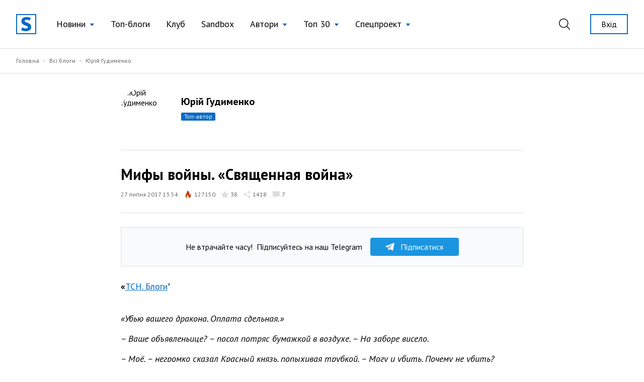

--- FILE ---
content_type: text/html; charset=UTF-8
request_url: https://site.ua/yuriy.gudimenko/mify-voiny-svyashhennaya-voina-iyp2jp0
body_size: 19100
content:
<!DOCTYPE html>
<html lang="ru">

<head>
    <meta charset="utf-8">
    <meta name="viewport" content="width=device-width, initial-scale=1">

        <title>Юрій Гудименко: Мифы войны. «Священная война» | site.ua</title>

    <link rel="canonical" href="https://site.ua/yuriy.gudimenko/mify-voiny-svyashhennaya-voina-iyp2jp0" />
    <link rel="amphtml" href="https://site.ua/yuriy.gudimenko/mify-voiny-svyashhennaya-voina-iyp2jp0/amp">

    
    <meta name="title" content="Юрій Гудименко: Мифы войны. «Священная война»">
    <meta name="description" content="«ТСН. Блоги&#039;«Убью вашего дракона. Оплата сдельная.»– Ваше объявленьице? – посол потряс бумажкой в воздухе. – На заборе висело.– Моё, – негромко сказал Красны...">

    <meta property="fb:app_id" content="670573780895106" />
    <meta property="fb:pages" content="1529341350655882" />

    <meta property="og:type" content="website">
    <meta property="og:url" content="https://site.ua/yuriy.gudimenko/8701/">
    <meta property="og:title" content="Мифы войны. «Священная война»">
    <meta property="og:description" content="«ТСН. Блоги&#039;«Убью вашего дракона. Оплата сдельная.»– Ваше объявленьице? – посол потряс бумажкой в воздухе. – На заборе висело.– Моё, – негромко сказал Красны...">
    <meta property="og:image" content="https://site.ua/storage/48406/rkwkt0.png?v=1627836017">
    <meta property="og:image:type" content="image/png" />
    <meta property="og:image:url" content="https://site.ua/storage/48406/rkwkt0.png?v=1627836017">
    <meta property="og:image:secure_url" content="https://site.ua/storage/48406/rkwkt0.png?v=1627836017">
    <meta property="og:image:width" content="1200">
    <meta property="og:image:height" content="630">

    <meta property="twitter:card" content="summary_large_image">
    <meta property="twitter:url" content="https://site.ua/yuriy.gudimenko/mify-voiny-svyashhennaya-voina-iyp2jp0">
    <meta property="twitter:title" content="Мифы войны. «Священная война»">
    <meta property="twitter:description" content="«ТСН. Блоги&#039;«Убью вашего дракона. Оплата сдельная.»– Ваше объявленьице? – посол потряс бумажкой в воздухе. – На заборе висело.– Моё, – негромко сказал Красны...">
    <meta property="twitter:image" content="https://site.ua/storage/48406/rkwkt0.png?v=1627836017">
    <link rel="image_src" href="https://site.ua/storage/48406/rkwkt0.png?v=1627836017"/>

    <script type="application/ld+json">{"@context":"https:\/\/schema.org","@type":"BlogPosting","author":{"@type":"Person","name":"Юрій Гудименко"},"datePublished":"2017-07-27T13:54:52+03:00","dateModified":"2021-10-18T17:04:33+03:00","headline":"Мифы войны. «Священная война»","publisher":{"@type":"Organization","name":"site.ua","logo":"https:\/\/site.ua\/assets\/images\/logo-lg.svg"},"image":"https:\/\/images.weserv.nl?url=https%3A%2F%2Fsite.ua%2Fstorage%2F79867%2Fimg-5979c67c45e98.png%3Fv%3D1627842243"}</script>

    
    <link rel="preconnect" href="https://fonts.gstatic.com">

    <link rel="apple-touch-icon" sizes="180x180" href="https://site.ua/assets/images/favicon/apple-touch-icon.png">
<link rel="icon" type="image/png" sizes="32x32" href="https://site.ua/assets/images/favicon/favicon-32x32.png">
<link rel="icon" type="image/png" sizes="16x16" href="https://site.ua/assets/images/favicon/favicon-16x16.png">
<link rel="manifest" href="https://site.ua/assets/images/favicon/site.webmanifest">
<link rel="mask-icon" href="https://site.ua/assets/images/favicon/safari-pinned-tab.svg" color="#5bbad5">
<link rel="shortcut icon" href="https://site.ua/assets/images/favicon/favicon.ico">
<meta name="msapplication-TileColor" content="#ffffff">
<meta name="msapplication-config" content="https://site.ua/assets/images/favicon/browserconfig.xml">
<meta name="theme-color" content="#ffffff">

    <link href="https://assets.site.ua/css/app.css?id=a34431d1d05553461a71" rel="stylesheet">

    <link
        rel="preload"
        href="https://fonts.googleapis.com/css2?family=PT+Sans:ital,wght@0,400;0,700;1,400;1,700&display=swap"
        as="style" onload="this.onload=null; this.rel='stylesheet'"
    />

    <script async src="https://cdnjs.cloudflare.com/polyfill/v3/polyfill.min.js?features=smoothscroll"></script>

    <!-- Google Tag Manager -->
<script>
window.addEventListener('load', function () {
    setTimeout(function () {
        (function(c,l,a,r,i,t,y){
            c[a]=c[a]||function(){(c[a].q=c[a].q||[]).push(arguments)};
            t=l.createElement(r);t.async=1;t.src="https://www.clarity.ms/tag/"+i;
            y=l.getElementsByTagName(r)[0];y.parentNode.insertBefore(t,y);
        })(window, document, "clarity", "script", "e6037x21ge");

        (function(w,d,s,l,i){w[l]=w[l]||[];w[l].push({'gtm.start':
        new Date().getTime(),event:'gtm.js'});var f=d.getElementsByTagName(s)[0],
        j=d.createElement(s),dl=l!='dataLayer'?'&l='+l:'';j.async=true;j.src=
        'https://www.googletagmanager.com/gtm.js?id='+i+dl;f.parentNode.insertBefore(j,f);
        })(window,document,'script','dataLayer','GTM-NVGP6W8');
    });
})
</script>
<!-- End Google Tag Manager -->

    <script
    async
    src="https://assets.site.ua/js/push.js?id=3e9e40d60186326614b3"
    data-instance-id="09723d65-dfab-4eb0-ba38-1df42d7019f6"
    data-interest="updates"
>
</script>

    <script>
    var isCrawlerComputed = null

    function isCrawler() {
        if (isCrawlerComputed === null) {
            isCrawlerComputed = (new RegExp("(googlebot\/|bot|Googlebot-Mobile|Googlebot-Image|Google favicon|Mediapartners-Google|bingbot|slurp|java|wget|curl|Lighthouse)", 'i')).test(navigator.userAgent)
        }
        return isCrawlerComputed
    }

    window.baseFetch = window.fetch
    window.internalFetch = function (uri, options = {}) {
        if (String(uri).indexOf('weserv') < 0) {
            options.headers = options.headers || {}
            options.headers['X-Requested-With'] = 'XMLHttpRequest'
        }
        return window.baseFetch(uri, options)
    }
</script>

    

                
    <script>
        window.userId = null
    </script>
</head>

<body class="antialiased">
            <div x-data="{ loaded: false }" x-on:fb:load.window="loaded = true">
            <template x-if="loaded">
                <div>
                    <div id="fb-root"></div>
                    <script async crossorigin="anonymous"
                        src="https://connect.facebook.net/uk_UA/sdk.js#xfbml=1&version=v10.0&appId=670573780895106"
                        nonce="eYHM43IM"></script>
                </div>
            </template>
        </div>
    
    
        <div x-data="voterDialog"
         x-cloak
         x-bind:class="{ hidden: !open }"
         x-on:keydown.escape.window="closeDialog"
         x-on:voter-dialog:open.window="openDialog"
         class="fixed w-full flex inset-0 z-60">
        <div
            class="absolute inset-0 bg-black opacity-40"
            x-on:click="closeDialog"></div>
        <div x-data="{ user_id: '' }"
             class="flex flex-col relative w-192 max-w-full pb-8 m-auto bg-white overflow-auto max-h-screen">
            <div class="relative py-5 px-12 border-b border-gray-300">
                <h3 class="title w-full text-center">Проголосували</h3>
                <button class="absolute top-0 right-5 md:right-8 flex items-center h-full focus:outline-none appearance-none text-black hover:text-blue-500"
                        x-on:click="closeDialog">
                    <svg class="fill-current" width="17" height="17" viewBox="0 0 17 17" fill="none" xmlns="http://www.w3.org/2000/svg">
                        <path d="M16.8487 16.8488a.5114.5114 0 01-.3627.1502.5113.5113 0 01-.3626-.1502L8.499 9.2244.8746 16.8488a.5116.5116 0 01-.3627.1502.513.513 0 01-.3627-.8756L7.7736 8.499.1492.8747A.513.513 0 01.8746.1493L8.499 7.7736 16.1234.1493a.513.513 0 11.7254.7254L9.2244 8.4991l7.6243 7.6243a.5128.5128 0 010 .7254z"/>
                    </svg>
                </button>
            </div>

            <template x-if="open">
                <div x-data="infiniteScroll"
                     x-init="initWith({ url: voter_url })"
                     class="flex-auto px-4 mb-8 pb-8 overflow-auto max-h-screen z-30"
                     >
                    <template x-for="voter in items">
                        <div class="flex flex-col sm:flex-row sm:items-center py-5 border-b border-gray-300 last:border-none">
                            <div class="flex items-center sm:mr-auto">
                                <figure class="rounded-full overflow-hidden mr-5">
                                    <a class="profile-photo block w-12 h-12 sm:w-12 sm:h-12"
                                    x-bind:href="voter.links.profile">
                                        <picture>
                                            <img x-bind:src="voter.avatar" width="50" height="50" loading="lazy">
                                        </picture>
                                    </a>
                                </figure>

                                <div>
                                    <a class="link text-xs" x-bind:href="voter.links.profile">
                                        <span x-text="voter.login"></span>
                                    </a>

                                    <div class="mr-auto sub-title hover:opacity-70">
                                        <span x-text="voter.first_name"></span>
                                        <span x-text="voter.last_name" class="pr-1"></span>
                                    </div>
                                </div>
                            </div>

                                                            <div class="sm:ml-auto mt-4 sm:mt-0">
                                    <button>
    <a href="https://site.ua/auth"
    class="post-vote-btn flex items-center justify-center border focus:outline-none appearance-none border-gray-300 h-8 px-3 hover:border-black w-48">
        <span class="pr-2 flex-none">
            <img width="14" height="14" alt="Toggle" src="/assets/images/icons/heart-gray.svg">
        </span>

        <span class="text-xs">Підписатись</span>

        <span x-show="voter.subscribers_count > 0" class="text-0">
            <div
    class="first-letter-uppercase inline-block text-xs leading-none px-1.5 py-0.5 rounded-sm overflow-hidden hover:opacity-70 ml-2 flex-none pt-px bg-gray-300 text-gray-600" x-text="voter.subscribers_count">
    
</div>
        </span>
    </a>
</button>
                                </div>
                                                    </div>
                    </template>

                    <div class="bg-white h-64 w-full flex text-blue-500 items-center justify-center" x-ref="InfiniteScrollTrigger">
                        <svg class="animate-spin -ml-1 mr-3 h-5 w-5 " xmlns="http://www.w3.org/2000/svg" fill="none"
                             viewBox="0 0 24 24">
                            <circle class="opacity-25" cx="12" cy="12" r="10" stroke="currentColor" stroke-width="4"></circle>
                            <path class="opacity-75" fill="currentColor" d="M4 12a8 8 0 018-8V0C5.373 0 0 5.373 0 12h4zm2 5.291A7.962 7.962 0 014 12H0c0 3.042 1.135 5.824 3 7.938l3-2.647z"></path>
                        </svg>
                    </div>
                </div>
            </template>
        </div>
    </div>

            <header
    x-data="{
        lastScrollTop: 0,
        lastDirection: 'down',
        scrollDistance: 0,
        hiddenHeader: false,
        sticky: false,
        toggleNavigation (scrollTop) {
            this.sticky = scrollTop > 0
        },
        toggleDirection (direction, scrollTop) {
            this.hiddenHeader = direction === 'down' && scrollTop > 300
        },
        onScroll () {
            const scrollTop = window.scrollTop == undefined ? window.pageYOffset : window.scrollTop
            const direction = scrollTop > this.lastScrollTop ? 'down' : 'up'

            if (this.lastDirection !== direction) {
                this.scrollDistance = scrollTop
            } else if (scrollTop > 300 && this.lastScrollTop <= 300 || scrollTop <= 300 && this.lastScrollTop > 300) {
                this.toggleDirection(direction, scrollTop)
            }

            if (scrollTop > 0 && this.lastScrollTop === 0 || scrollTop === 0) {
                this.toggleNavigation(scrollTop)
            }

            if(Math.abs(scrollTop - this.scrollDistance) > 200) {
                this.toggleDirection(direction, scrollTop)
            }

            this.lastScrollTop = scrollTop
            this.lastDirection = direction
        }

    }"
    x-init="$nextTick(() =>{
        lastScrollTop = window.scrollTop == undefined ? window.pageYOffset : window.scrollTop;
        lastScrollTop > 0 ? sticky = true : sticky = false
    })
    "
    x-on:scroll.window="onScroll"
    class="header w-full z-50 h-16 lg:h-24"
>
    <div
        x-ref="container"
        x-bind:class="[
            hiddenHeader && !$store.burgerMenu.open ? '-translate-y-full' : 'translate-y-0',
            sticky ? 'h-16 lg:h-16' : 'h-16 lg:h-24',
        ]"
        class="w-full z-20 fixed top-0 left-0 transform transition-all duration-300 bg-white"
    >
        <div class="relative z-30 hidden h-16 lg:h-24 max-h-full lg:flex container w-full items-center justify-between transition-height duration-300 px-8 mx-auto">
        <div class="flex items-center 2xl:flex-1">
    <a href="https://site.ua" class="site-logo inline-block mr-4 xl:mr-6">
        <img src="https://site.ua/assets/images/logo-v1.svg" alt="site.ua" width="40" height="40">
    </a>
</div>
        <ul class="flex items-center text-base xl:text-lg mr-auto">
            <li
    x-data="{ subNavigationOpen: false }"
    x-on:click.outside="subNavigationOpen = false"
    class="relative px-3 xl:px-4 whitespace-nowrap"
>
    <button
        class="flex items-center text-black hover:text-blue-500 appearance-none outline-none focus:outline-none font-normal"
        x-on:click="subNavigationOpen = !subNavigationOpen">

        <span class="pr-2" x-bind:class="{'text-blue-500' : subNavigationOpen}">
            Новини
        </span>

        <svg width="10" height="6" viewBox="0 0 10 6"
            x-bind:class="subNavigationOpen ? 'rotate-180 text-gray-600': 'text-blue-500 rotate-0'"
            class="fill-current transform transition duration-100 mt-0.5" xmlns="http://www.w3.org/2000/svg">
            <path d="M5 6L0.669872 0.75L9.33013 0.75L5 6Z" />
        </svg>

    </button>

    <ul class="absolute top-10 left-0 bg-white border border-gray-300 shadow-base py-2 text-base" x-show="subNavigationOpen"
    x-transition:enter="transition ease-out origin-top-left duration-200"
    x-transition:enter-start="opacity-0 transform scale-90" x-transition:enter-end="opacity-100 transform scale-100"
    x-transition:leave="transition origin-top-left ease-in duration-100"
    x-transition:leave-start="opacity-100 transform scale-100" x-transition:leave-end="opacity-0 transform scale-90"
    x-cloak>

            <li class="px-5 py-1 ">
            <a href="https://site.ua/news/tag/podiyi"
                class="flex items-center leading-tight text-base text-black hover:text-blue-500 font-normal">
                
                Події
            </a>
        </li>
            <li class="px-5 py-1 ">
            <a href="https://site.ua/news/tag/politika"
                class="flex items-center leading-tight text-base text-black hover:text-blue-500 font-normal">
                
                Політика
            </a>
        </li>
            <li class="px-5 py-1 ">
            <a href="https://site.ua/news/tag/sou-biznes"
                class="flex items-center leading-tight text-base text-black hover:text-blue-500 font-normal">
                
                Шоу-бізнес
            </a>
        </li>
            <li class="px-5 py-1 ">
            <a href="https://site.ua/news/tag/suspilstvo"
                class="flex items-center leading-tight text-base text-black hover:text-blue-500 font-normal">
                
                Суспільство
            </a>
        </li>
            <li class="px-5 py-1 ">
            <a href="https://site.ua/sport"
                class="flex items-center leading-tight text-base text-black hover:text-blue-500 font-normal">
                
                Спорт
            </a>
        </li>
            <li class="px-5 py-1 ">
            <a href="https://site.ua/news/tag/ekonomika"
                class="flex items-center leading-tight text-base text-black hover:text-blue-500 font-normal">
                
                Економіка
            </a>
        </li>
            <li class="px-5 py-1 ">
            <a href="https://site.ua/news/tag/pogoda"
                class="flex items-center leading-tight text-base text-black hover:text-blue-500 font-normal">
                
                Погода
            </a>
        </li>
            <li class="px-5 py-1 ">
            <a href="https://site.ua/news/tag/futbol"
                class="flex items-center leading-tight text-base text-black hover:text-blue-500 font-normal">
                
                Футбол
            </a>
        </li>
            <li class="px-5 py-1 ">
            <a href="https://site.ua/news/tag/za-kordonom"
                class="flex items-center leading-tight text-base text-black hover:text-blue-500 font-normal">
                
                За кордоном
            </a>
        </li>
            <li class="px-5 py-1 ">
            <a href="https://site.ua/news/tag/nauka"
                class="flex items-center leading-tight text-base text-black hover:text-blue-500 font-normal">
                
                Наука
            </a>
        </li>
            <li class="px-5 py-1 border-t border-gray-300 mt-2 pt-2">
            <a href="https://site.ua/news"
                class="flex items-center leading-tight text-base text-black hover:text-blue-500 font-normal">
                
                Всі новини
            </a>
        </li>
    </ul>
</li>
            <li class="relative px-3 xl:px-4 whitespace-nowrap">
    <a href="https://site.ua/posts"
        class="flex items-center text-black hover:text-blue-500 font-normal">
        
        Топ-блоги
    </a>
</li>
            <li class="relative px-3 xl:px-4 whitespace-nowrap">
    <a href="https://site.ua/posts/club"
        class="flex items-center text-black hover:text-blue-500 font-normal">
        
        Клуб
    </a>
</li>
            <li class="relative px-3 xl:px-4 whitespace-nowrap">
    <a href="https://site.ua/posts/sandbox"
        class="flex items-center text-black hover:text-blue-500 font-normal">
        
        Sandbox
    </a>
</li>
            <li
    x-data="{ subNavigationOpen: false }"
    x-on:click.outside="subNavigationOpen = false"
    class="relative px-3 xl:px-4 whitespace-nowrap"
>
    <button
        class="flex items-center text-black hover:text-blue-500 appearance-none outline-none focus:outline-none font-normal"
        x-on:click="subNavigationOpen = !subNavigationOpen">

        <span class="pr-2" x-bind:class="{'text-blue-500' : subNavigationOpen}">
            Автори
        </span>

        <svg width="10" height="6" viewBox="0 0 10 6"
            x-bind:class="subNavigationOpen ? 'rotate-180 text-gray-600': 'text-blue-500 rotate-0'"
            class="fill-current transform transition duration-100 mt-0.5" xmlns="http://www.w3.org/2000/svg">
            <path d="M5 6L0.669872 0.75L9.33013 0.75L5 6Z" />
        </svg>

    </button>

    <ul class="absolute top-10 left-0 bg-white border border-gray-300 shadow-base py-2 text-base" x-show="subNavigationOpen"
    x-transition:enter="transition ease-out origin-top-left duration-200"
    x-transition:enter-start="opacity-0 transform scale-90" x-transition:enter-end="opacity-100 transform scale-100"
    x-transition:leave="transition origin-top-left ease-in duration-100"
    x-transition:leave-start="opacity-100 transform scale-100" x-transition:leave-end="opacity-0 transform scale-90"
    x-cloak>

            <li class="px-5 py-1 ">
            <a href="https://site.ua/authors"
                class="flex items-center leading-tight text-base text-black hover:text-blue-500 font-normal">
                
                топ-автори
            </a>
        </li>
            <li class="px-5 py-1 ">
            <a href="https://site.ua/authors/club"
                class="flex items-center leading-tight text-base text-black hover:text-blue-500 font-normal">
                
                члени клубу
            </a>
        </li>
            <li class="px-5 py-1 ">
            <a href="https://site.ua/authors/sandbox"
                class="flex items-center leading-tight text-base text-black hover:text-blue-500 font-normal">
                
                sandbox
            </a>
        </li>
    </ul>
</li>
            <li
    x-data="{ subNavigationOpen: false }"
    x-on:click.outside="subNavigationOpen = false"
    class="relative px-3 xl:px-4 whitespace-nowrap"
>
    <button
        class="flex items-center text-black hover:text-blue-500 appearance-none outline-none focus:outline-none font-normal"
        x-on:click="subNavigationOpen = !subNavigationOpen">

        <span class="pr-2" x-bind:class="{'text-blue-500' : subNavigationOpen}">
            Топ 30
        </span>

        <svg width="10" height="6" viewBox="0 0 10 6"
            x-bind:class="subNavigationOpen ? 'rotate-180 text-gray-600': 'text-blue-500 rotate-0'"
            class="fill-current transform transition duration-100 mt-0.5" xmlns="http://www.w3.org/2000/svg">
            <path d="M5 6L0.669872 0.75L9.33013 0.75L5 6Z" />
        </svg>

    </button>

    <ul class="absolute top-10 left-0 bg-white border border-gray-300 shadow-base py-2 text-base" x-show="subNavigationOpen"
    x-transition:enter="transition ease-out origin-top-left duration-200"
    x-transition:enter-start="opacity-0 transform scale-90" x-transition:enter-end="opacity-100 transform scale-100"
    x-transition:leave="transition origin-top-left ease-in duration-100"
    x-transition:leave-start="opacity-100 transform scale-100" x-transition:leave-end="opacity-0 transform scale-90"
    x-cloak>

            <li class="px-5 py-1 ">
            <a href="https://site.ua/posts/top"
                class="flex items-center leading-tight text-base text-black hover:text-blue-500 font-normal">
                
                весь час
            </a>
        </li>
            <li class="px-5 py-1 ">
            <a href="https://site.ua/posts/top/year"
                class="flex items-center leading-tight text-base text-black hover:text-blue-500 font-normal">
                
                рік
            </a>
        </li>
            <li class="px-5 py-1 ">
            <a href="https://site.ua/posts/top/month"
                class="flex items-center leading-tight text-base text-black hover:text-blue-500 font-normal">
                
                місяць
            </a>
        </li>
            <li class="px-5 py-1 ">
            <a href="https://site.ua/posts/top/week"
                class="flex items-center leading-tight text-base text-black hover:text-blue-500 font-normal">
                
                тиждень
            </a>
        </li>
    </ul>
</li>
            <li
    x-data="{ subNavigationOpen: false }"
    x-on:click.outside="subNavigationOpen = false"
    class="relative px-3 xl:px-4 whitespace-nowrap"
>
    <button
        class="flex items-center text-black hover:text-blue-500 appearance-none outline-none focus:outline-none font-normal"
        x-on:click="subNavigationOpen = !subNavigationOpen">

        <span class="pr-2" x-bind:class="{'text-blue-500' : subNavigationOpen}">
            Спецпроект
        </span>

        <svg width="10" height="6" viewBox="0 0 10 6"
            x-bind:class="subNavigationOpen ? 'rotate-180 text-gray-600': 'text-blue-500 rotate-0'"
            class="fill-current transform transition duration-100 mt-0.5" xmlns="http://www.w3.org/2000/svg">
            <path d="M5 6L0.669872 0.75L9.33013 0.75L5 6Z" />
        </svg>

    </button>

    <ul class="absolute top-10 left-0 bg-white border border-gray-300 shadow-base py-2 text-base" x-show="subNavigationOpen"
    x-transition:enter="transition ease-out origin-top-left duration-200"
    x-transition:enter-start="opacity-0 transform scale-90" x-transition:enter-end="opacity-100 transform scale-100"
    x-transition:leave="transition origin-top-left ease-in duration-100"
    x-transition:leave-start="opacity-100 transform scale-100" x-transition:leave-end="opacity-0 transform scale-90"
    x-cloak>

            <li class="px-5 py-1 ">
            <a href="https://site.ua/special-projects/pro-proekt"
                class="flex items-center leading-tight text-base text-black hover:text-blue-500 font-normal">
                
                Про проект
            </a>
        </li>
            <li class="px-5 py-1 ">
            <a href="https://site.ua/special-projects/krashhii-bloger-90-x"
                class="flex items-center leading-tight text-base text-black hover:text-blue-500 font-normal">
                
                Кращий блогер 90-х
            </a>
        </li>
            <li class="px-5 py-1 ">
            <a href="https://site.ua/special-projects/krashhii-bloger-00-x"
                class="flex items-center leading-tight text-base text-black hover:text-blue-500 font-normal">
                
                Кращий блогер 00-х
            </a>
        </li>
            <li class="px-5 py-1 ">
            <a href="https://site.ua/special-projects/krashhii-bloger-10-x"
                class="flex items-center leading-tight text-base text-black hover:text-blue-500 font-normal">
                
                Кращий блогер 10-х
            </a>
        </li>
    </ul>
</li>
    </ul>
        <div class="flex items-center justify-end 2xl:flex-1">
            <form
    x-data
    x-on:click.outside="$store.search.close()"
    class="relative mr-4 ml-4 xl:mr-8 xl:ml-4 appearance-none outline-none"
    action="https://site.ua/search"
>
    <input
        x-bind:class="{ opened: $store.search.open }"
        x-model="$store.search.query"
        x-cloak
        id="header-search-input"
        type="text"
        name="q"
        class="header-search"
        placeholder="Пошук"
    >
    <label
        x-on:click="$store.search.toggle()"
        for="header-search-input"
        class="relative appearance-none outline-none focus:outline-none cursor-pointer text-black hover:text-blue-500"
    >
        <svg class="fill-current" width="22" height="22" viewBox="0 0 22 22" fill="none" xmlns="http://www.w3.org/2000/svg">
    <path d="M21.7913 20.8031L16.1112 15.2138C17.5986 13.5978 18.5126 11.4606 18.5126 9.10875C18.5118 4.07781 14.368 0 9.25592 0C4.14384 0 0 4.07781 0 9.10875C0 14.1397 4.14384 18.2175 9.25592 18.2175C11.4647 18.2175 13.4905 17.4535 15.0818 16.1834L20.7839 21.7947C21.0617 22.0684 21.5128 22.0684 21.7906 21.7947C22.0691 21.521 22.0691 21.0768 21.7913 20.8031ZM9.25592 16.8161C4.93054 16.8161 1.42415 13.3654 1.42415 9.10875C1.42415 4.85211 4.93054 1.40143 9.25592 1.40143C13.5813 1.40143 17.0877 4.85211 17.0877 9.10875C17.0877 13.3654 13.5813 16.8161 9.25592 16.8161Z" />
</svg>
    </label>
</form>
                            <a href="https://site.ua/auth" class="button is-outline is-sm flex-none ml-2">
                    Вхід
                </a>
                    </div>
    </div>

    <div class="relative lg:hidden h-16 w-full">
    <div class="container relative flex justify-between items-center border-b border-transparent h-full bg-white z-20">
        <form
    x-data
    x-on:click.outside="$store.search.close()"
    class="flex items-center flex-1 appearance-none outline-none"
    action="https://site.ua/search"
>
    <div
        x-cloak
        x-show="$store.search.open"
        x-on:click="$store.search.toggle()"
        class="burger is-active z-20"
    >
        <span class="burger-line"></span>
        <span class="burger-line"></span>
    </div>

    <div
        x-cloak
        x-show="$store.search.open"
        class="mobile-header-search">
        <input
            x-model="$store.search.query"
            id="mobile-header-search-input"
            type="text"
            name="q"
            class="mobile-header-search-input"
            placeholder="Пошук"
        >
    </div>
    <label
        x-on:click="$store.search.toggle()"
        x-show="!$store.search.open"
        for="mobile-header-search-input"
        class="relative appearance-none outline-none focus:outline-none cursor-pointer text-black hover:text-blue-500"
    >
        <svg class="fill-current" width="22" height="22" viewBox="0 0 22 22" fill="none" xmlns="http://www.w3.org/2000/svg">
    <path d="M21.7913 20.8031L16.1112 15.2138C17.5986 13.5978 18.5126 11.4606 18.5126 9.10875C18.5118 4.07781 14.368 0 9.25592 0C4.14384 0 0 4.07781 0 9.10875C0 14.1397 4.14384 18.2175 9.25592 18.2175C11.4647 18.2175 13.4905 17.4535 15.0818 16.1834L20.7839 21.7947C21.0617 22.0684 21.5128 22.0684 21.7906 21.7947C22.0691 21.521 22.0691 21.0768 21.7913 20.8031ZM9.25592 16.8161C4.93054 16.8161 1.42415 13.3654 1.42415 9.10875C1.42415 4.85211 4.93054 1.40143 9.25592 1.40143C13.5813 1.40143 17.0877 4.85211 17.0877 9.10875C17.0877 13.3654 13.5813 16.8161 9.25592 16.8161Z" />
</svg>
    </label>
</form>
        <a href="https://site.ua">
    <img src="https://site.ua/assets/images/logo-v1.svg" alt="site.ua" width="30" height="30">
</a>
                    <div class="flex justify-end flex-1">
    <button
        x-data
        x-on:click="$store.burgerMenu.toggle()"
        x-bind:class="{'is-active': $store.burgerMenu.open}"
        type="button"
        class="burger"
    >
        <span class="burger-line"></span>
        <span class="burger-line"></span>
    </button>
</div>
            </div>

    <div
        x-data
        x-cloak
        x-show="$store.burgerMenu.open"
        class="container h-screen -mt-16 pt-16 pb-4 bg-white overflow-auto"
    >
                <ul class="flex flex-col text-base ">
            <li class="relative border-b border-gray-300 last:border-0" x-data="{subNavigationOpen: false}">
    <button
        class="w-full flex justify-between items-center py-3 appearance-none outline-none focus:outline-none "
        x-on:click="subNavigationOpen = !subNavigationOpen">
        <span class="pr-2">
            Новини
        </span>

        <svg width="6" height="12" viewBox="0 0 6 12" fill="none" xmlns="http://www.w3.org/2000/svg"
            class="relative top-px fill-current text-blue-500">
            <path
                d="M5.8734 6.3293L.735 11.8643c-.1684.1812-.441.1809-.609-.0009-.168-.1819-.1676-.4765.0008-.6579L4.9594 6 .1265.7944C-.0418.613-.0423.3186.1257.1368.2099.0456.3203 0 .4307 0c.11 0 .22.0453.3041.1358l5.1386 5.5349C5.9545 5.7578 6 5.8764 6 6c0 .1235-.0456.242-.1266.3293z" />
        </svg>
    </button>

    <ul
    x-cloak
    x-show="subNavigationOpen"
    class="container fixed w-full h-screen pt-16 top-0 left-0 bg-white py-2 text-base overflow-auto z-10"
>
    <li class="py-3 border-b border-gray-300">
        <button
            x-on:click="subNavigationOpen = false"
            type="button"
            class="appearance-none flex items-center"
        >
            <svg width="6" height="12" viewBox="0 0 6 12" fill="none" xmlns="http://www.w3.org/2000/svg" class="relative top-px fill-current text-blue-500">
                <path d="M.1266 6.3293l5.1385 5.535c.1684.1812.441.1809.609-.0009.168-.1819.1676-.4765-.0008-.6579L1.0406 6 5.8735.7944c.1683-.1814.1688-.4758.0008-.6576C5.7901.0456 5.6797 0 5.5693 0c-.11 0-.22.0453-.3041.1358L.1266 5.6707C.0455 5.7578 0 5.8764 0 6c0 .1235.0456.242.1266.3293z" />
            </svg>
            <span class="pl-2 text-gray-600">Назад</span>
        </button>
    </li>

            <li class="border-b border-gray-300 last:border-0 ">
            <a href="https://site.ua/news/tag/podiyi" class="block leading-tight text-base py-3">
                Події
            </a>
        </li>
            <li class="border-b border-gray-300 last:border-0 ">
            <a href="https://site.ua/news/tag/politika" class="block leading-tight text-base py-3">
                Політика
            </a>
        </li>
            <li class="border-b border-gray-300 last:border-0 ">
            <a href="https://site.ua/news/tag/sou-biznes" class="block leading-tight text-base py-3">
                Шоу-бізнес
            </a>
        </li>
            <li class="border-b border-gray-300 last:border-0 ">
            <a href="https://site.ua/news/tag/suspilstvo" class="block leading-tight text-base py-3">
                Суспільство
            </a>
        </li>
            <li class="border-b border-gray-300 last:border-0 ">
            <a href="https://site.ua/sport" class="block leading-tight text-base py-3">
                Спорт
            </a>
        </li>
            <li class="border-b border-gray-300 last:border-0 ">
            <a href="https://site.ua/news/tag/ekonomika" class="block leading-tight text-base py-3">
                Економіка
            </a>
        </li>
            <li class="border-b border-gray-300 last:border-0 ">
            <a href="https://site.ua/news/tag/pogoda" class="block leading-tight text-base py-3">
                Погода
            </a>
        </li>
            <li class="border-b border-gray-300 last:border-0 ">
            <a href="https://site.ua/news/tag/futbol" class="block leading-tight text-base py-3">
                Футбол
            </a>
        </li>
            <li class="border-b border-gray-300 last:border-0 ">
            <a href="https://site.ua/news/tag/za-kordonom" class="block leading-tight text-base py-3">
                За кордоном
            </a>
        </li>
            <li class="border-b border-gray-300 last:border-0 ">
            <a href="https://site.ua/news/tag/nauka" class="block leading-tight text-base py-3">
                Наука
            </a>
        </li>
            <li class="border-b border-gray-300 last:border-0 ">
            <a href="https://site.ua/news" class="block leading-tight text-base py-3">
                Всі новини
            </a>
        </li>
    </ul>
</li>
            <li class="relative border-b border-gray-300 last:border-0 ">
    <a href="https://site.ua/posts" class="flex items-center py-3">
        
        Топ-блоги
    </a>
</li>
            <li class="relative border-b border-gray-300 last:border-0 ">
    <a href="https://site.ua/posts/club" class="flex items-center py-3">
        
        Клуб
    </a>
</li>
            <li class="relative border-b border-gray-300 last:border-0 ">
    <a href="https://site.ua/posts/sandbox" class="flex items-center py-3">
        
        Sandbox
    </a>
</li>
            <li class="relative border-b border-gray-300 last:border-0" x-data="{subNavigationOpen: false}">
    <button
        class="w-full flex justify-between items-center py-3 appearance-none outline-none focus:outline-none "
        x-on:click="subNavigationOpen = !subNavigationOpen">
        <span class="pr-2">
            Автори
        </span>

        <svg width="6" height="12" viewBox="0 0 6 12" fill="none" xmlns="http://www.w3.org/2000/svg"
            class="relative top-px fill-current text-blue-500">
            <path
                d="M5.8734 6.3293L.735 11.8643c-.1684.1812-.441.1809-.609-.0009-.168-.1819-.1676-.4765.0008-.6579L4.9594 6 .1265.7944C-.0418.613-.0423.3186.1257.1368.2099.0456.3203 0 .4307 0c.11 0 .22.0453.3041.1358l5.1386 5.5349C5.9545 5.7578 6 5.8764 6 6c0 .1235-.0456.242-.1266.3293z" />
        </svg>
    </button>

    <ul
    x-cloak
    x-show="subNavigationOpen"
    class="container fixed w-full h-screen pt-16 top-0 left-0 bg-white py-2 text-base overflow-auto z-10"
>
    <li class="py-3 border-b border-gray-300">
        <button
            x-on:click="subNavigationOpen = false"
            type="button"
            class="appearance-none flex items-center"
        >
            <svg width="6" height="12" viewBox="0 0 6 12" fill="none" xmlns="http://www.w3.org/2000/svg" class="relative top-px fill-current text-blue-500">
                <path d="M.1266 6.3293l5.1385 5.535c.1684.1812.441.1809.609-.0009.168-.1819.1676-.4765-.0008-.6579L1.0406 6 5.8735.7944c.1683-.1814.1688-.4758.0008-.6576C5.7901.0456 5.6797 0 5.5693 0c-.11 0-.22.0453-.3041.1358L.1266 5.6707C.0455 5.7578 0 5.8764 0 6c0 .1235.0456.242.1266.3293z" />
            </svg>
            <span class="pl-2 text-gray-600">Назад</span>
        </button>
    </li>

            <li class="border-b border-gray-300 last:border-0 ">
            <a href="https://site.ua/authors" class="block leading-tight text-base py-3">
                топ-автори
            </a>
        </li>
            <li class="border-b border-gray-300 last:border-0 ">
            <a href="https://site.ua/authors/club" class="block leading-tight text-base py-3">
                члени клубу
            </a>
        </li>
            <li class="border-b border-gray-300 last:border-0 ">
            <a href="https://site.ua/authors/sandbox" class="block leading-tight text-base py-3">
                sandbox
            </a>
        </li>
    </ul>
</li>
            <li class="relative border-b border-gray-300 last:border-0" x-data="{subNavigationOpen: false}">
    <button
        class="w-full flex justify-between items-center py-3 appearance-none outline-none focus:outline-none "
        x-on:click="subNavigationOpen = !subNavigationOpen">
        <span class="pr-2">
            Топ 30
        </span>

        <svg width="6" height="12" viewBox="0 0 6 12" fill="none" xmlns="http://www.w3.org/2000/svg"
            class="relative top-px fill-current text-blue-500">
            <path
                d="M5.8734 6.3293L.735 11.8643c-.1684.1812-.441.1809-.609-.0009-.168-.1819-.1676-.4765.0008-.6579L4.9594 6 .1265.7944C-.0418.613-.0423.3186.1257.1368.2099.0456.3203 0 .4307 0c.11 0 .22.0453.3041.1358l5.1386 5.5349C5.9545 5.7578 6 5.8764 6 6c0 .1235-.0456.242-.1266.3293z" />
        </svg>
    </button>

    <ul
    x-cloak
    x-show="subNavigationOpen"
    class="container fixed w-full h-screen pt-16 top-0 left-0 bg-white py-2 text-base overflow-auto z-10"
>
    <li class="py-3 border-b border-gray-300">
        <button
            x-on:click="subNavigationOpen = false"
            type="button"
            class="appearance-none flex items-center"
        >
            <svg width="6" height="12" viewBox="0 0 6 12" fill="none" xmlns="http://www.w3.org/2000/svg" class="relative top-px fill-current text-blue-500">
                <path d="M.1266 6.3293l5.1385 5.535c.1684.1812.441.1809.609-.0009.168-.1819.1676-.4765-.0008-.6579L1.0406 6 5.8735.7944c.1683-.1814.1688-.4758.0008-.6576C5.7901.0456 5.6797 0 5.5693 0c-.11 0-.22.0453-.3041.1358L.1266 5.6707C.0455 5.7578 0 5.8764 0 6c0 .1235.0456.242.1266.3293z" />
            </svg>
            <span class="pl-2 text-gray-600">Назад</span>
        </button>
    </li>

            <li class="border-b border-gray-300 last:border-0 ">
            <a href="https://site.ua/posts/top" class="block leading-tight text-base py-3">
                весь час
            </a>
        </li>
            <li class="border-b border-gray-300 last:border-0 ">
            <a href="https://site.ua/posts/top/year" class="block leading-tight text-base py-3">
                рік
            </a>
        </li>
            <li class="border-b border-gray-300 last:border-0 ">
            <a href="https://site.ua/posts/top/month" class="block leading-tight text-base py-3">
                місяць
            </a>
        </li>
            <li class="border-b border-gray-300 last:border-0 ">
            <a href="https://site.ua/posts/top/week" class="block leading-tight text-base py-3">
                тиждень
            </a>
        </li>
    </ul>
</li>
            <li class="relative border-b border-gray-300 last:border-0" x-data="{subNavigationOpen: false}">
    <button
        class="w-full flex justify-between items-center py-3 appearance-none outline-none focus:outline-none "
        x-on:click="subNavigationOpen = !subNavigationOpen">
        <span class="pr-2">
            Спецпроект
        </span>

        <svg width="6" height="12" viewBox="0 0 6 12" fill="none" xmlns="http://www.w3.org/2000/svg"
            class="relative top-px fill-current text-blue-500">
            <path
                d="M5.8734 6.3293L.735 11.8643c-.1684.1812-.441.1809-.609-.0009-.168-.1819-.1676-.4765.0008-.6579L4.9594 6 .1265.7944C-.0418.613-.0423.3186.1257.1368.2099.0456.3203 0 .4307 0c.11 0 .22.0453.3041.1358l5.1386 5.5349C5.9545 5.7578 6 5.8764 6 6c0 .1235-.0456.242-.1266.3293z" />
        </svg>
    </button>

    <ul
    x-cloak
    x-show="subNavigationOpen"
    class="container fixed w-full h-screen pt-16 top-0 left-0 bg-white py-2 text-base overflow-auto z-10"
>
    <li class="py-3 border-b border-gray-300">
        <button
            x-on:click="subNavigationOpen = false"
            type="button"
            class="appearance-none flex items-center"
        >
            <svg width="6" height="12" viewBox="0 0 6 12" fill="none" xmlns="http://www.w3.org/2000/svg" class="relative top-px fill-current text-blue-500">
                <path d="M.1266 6.3293l5.1385 5.535c.1684.1812.441.1809.609-.0009.168-.1819.1676-.4765-.0008-.6579L1.0406 6 5.8735.7944c.1683-.1814.1688-.4758.0008-.6576C5.7901.0456 5.6797 0 5.5693 0c-.11 0-.22.0453-.3041.1358L.1266 5.6707C.0455 5.7578 0 5.8764 0 6c0 .1235.0456.242.1266.3293z" />
            </svg>
            <span class="pl-2 text-gray-600">Назад</span>
        </button>
    </li>

            <li class="border-b border-gray-300 last:border-0 ">
            <a href="https://site.ua/special-projects/pro-proekt" class="block leading-tight text-base py-3">
                Про проект
            </a>
        </li>
            <li class="border-b border-gray-300 last:border-0 ">
            <a href="https://site.ua/special-projects/krashhii-bloger-90-x" class="block leading-tight text-base py-3">
                Кращий блогер 90-х
            </a>
        </li>
            <li class="border-b border-gray-300 last:border-0 ">
            <a href="https://site.ua/special-projects/krashhii-bloger-00-x" class="block leading-tight text-base py-3">
                Кращий блогер 00-х
            </a>
        </li>
            <li class="border-b border-gray-300 last:border-0 ">
            <a href="https://site.ua/special-projects/krashhii-bloger-10-x" class="block leading-tight text-base py-3">
                Кращий блогер 10-х
            </a>
        </li>
    </ul>
</li>
    </ul>
                    <a href="https://site.ua/auth" class="button is-outline is-sm mt-3 flex-none w-56">
                Вхід
            </a>
                <div class="flex space-x-6 pt-6 pb-2">
    <a href="https://t.me/site_ua">
        <img src="https://site.ua/assets/images/icons/share-round/telegram.svg" width="28" height="28" alt="telegram">
    </a>
    <a href="https://www.facebook.com/www.site.ua">
        <img src="https://site.ua/assets/images/icons/share-round/facebook.svg" width="28" height="28" alt="facebook">
    </a>
    <a href="https://twitter.com/site_ua">
        <img src="https://site.ua/assets/images/icons/share-round/twitter.svg" width="28" height="28" alt="twitter">
    </a>
    <a href="https://news.google.com/publications/CAAqBwgKMOaIqgsw5pPCAw?hl=uk&amp;gl=UA&amp;ceid=UA:uk">
        <img src="https://site.ua/assets/images/icons/share/google.svg" width="28" height="28" alt="google">
    </a>
</div>
    </div>
</div>
        <div
            class="absolute w-full left-0 bottom-0 px-4 md:px-0"
            x-show="sticky"
            x-bind:class="$store.burgerMenu.open ? 'z-10' : 'z-20'"
            x-cloak>
            <div class="h-px w-full bg-gray-300"></div>
        </div>
    </div>
</header>
    
    <main id="adpartner_branding" class="main">
        <div class="w-full border-b border-t border-gray-300 hidden md:block">
    <div class="w-full px-4 md:px-8 container flex items-center py-4">
                                    <a href="/" class="inline-flex items-center text-gray-600 hover:text-black text-xs cursor-pointer">
                                        Головна
                </a>
            
                            <svg class="inline-block fill-current text-gray-300 mx-2" width="4" height="4" viewBox="0 0 4 4"
                    fill="none" xmlns="http://www.w3.org/2000/svg">
                    <circle cx="2" cy="2" r="2" />
                </svg>
                                                <a href="https://site.ua/posts" class="inline-flex items-center text-gray-600 hover:text-black text-xs cursor-pointer">
                                        Всі блоги
                </a>
            
                            <svg class="inline-block fill-current text-gray-300 mx-2" width="4" height="4" viewBox="0 0 4 4"
                    fill="none" xmlns="http://www.w3.org/2000/svg">
                    <circle cx="2" cy="2" r="2" />
                </svg>
                                                <a href="https://site.ua/yuriy.gudimenko" class="inline-flex items-center text-gray-600 hover:text-black text-xs cursor-pointer">
                                        Юрій Гудименко
                </a>
            
                        </div>
</div>

    <div class="container grid grid-cols-content mb-5 md:mb-7">
        <div class="col-start-2 py-5 md:py-7 border-t md:border-t-0 border-gray-300">
                                    <div class="flex flex-col sm:flex-row">
    <a href="https://site.ua/yuriy.gudimenko"
        class="profile-photo  block w-24 h-24 mx-auto mb-4 sm:mb-0 sm:ml-0 sm:mr-6">
        <picture>
        <source type="image/webp" srcset="https://images.weserv.nl?url=https%3A%2F%2Fsite.ua%2Fstorage%2F27024%2Fb432f34c5a997c8e7c806a895ecc5e25.jpg%3Fv%3D1627740112&w=100&h=100&fit=cover&a=attention&q=85&dpr=2&output=webp&bg=white" width="100"
            height="100" loading="lazy">
        <source srcset="https://images.weserv.nl?url=https%3A%2F%2Fsite.ua%2Fstorage%2F27024%2Fb432f34c5a997c8e7c806a895ecc5e25.jpg%3Fv%3D1627740112&w=100&h=100&fit=cover&a=attention&q=85&dpr=2" width="100" height="100" loading="lazy">
        <img src="https://images.weserv.nl?url=https%3A%2F%2Fsite.ua%2Fstorage%2F27024%2Fb432f34c5a997c8e7c806a895ecc5e25.jpg%3Fv%3D1627740112&w=100&h=100&fit=cover&a=attention&q=85&dpr=2" width="100" height="100" loading="lazy"
            alt="Юрій Гудименко">
    </picture>
    </a>

    <div class="my-auto flex flex-col items-center sm:items-start">
        <h4>
            <a href="https://site.ua/yuriy.gudimenko"
                class="sub-title hover:opacity-70">
                Юрій Гудименко
            </a>
        </h4>

                    <div
    class="first-letter-uppercase inline-block text-xs leading-none px-1.5 py-0.5 rounded-sm overflow-hidden hover:opacity-70 text-white mt-2 pointer-events-none bg-blue-500">
    топ-автор
</div>
        
        
                    <div class="mt-4 flex items-center">
                            </div>
            </div>
</div>
        </div>

        
        <div class="col-start-2 space-y-4 pt-6 md:pt-7 border-t border-gray-300">
            <h1 class="page-title">
                <span class="align-middle pr-1.5">Мифы войны. «Священная война»</span>
                            </h1>

            <div class="overflow-hidden">
    <div class="flex flex-wrap items-center -my-1 -mx-1.5 text-xs text-gray-600">
                    <div class="my-1 mx-1.5">
                27 липня 2017 13:54
            </div>
        
        
        <div
    x-data="toggleListener"
    x-init="initWith({
        event: 'post:8701:views',
        count: 127150,
    })"
    class="flex items-center my-1 mx-1.5"
>
            <img src="https://site.ua/assets/images/icons/flame-3.svg" width="16" height="16" alt="views" class="flex none">
        <span class="pl-1" x-text="count">
        127150
    </span>
</div>

                    <div
    x-data="toggleListener"
    x-init="initWith({
        event: 'post:8701:likes',
        count: 38,
        toggled: false,
    })"
    class="flex items-center my-1 mx-1.5"
>
    <img
        x-bind:src="toggled ? 'https://site.ua/assets/images/icons/star.svg' : 'https://site.ua/assets/images/icons/star-gray.svg'"
        src="https://site.ua/assets/images/icons/star-gray.svg"
        alt="Likes"
        width="14"
        height="14"
        class="flex none"
    >
    <span class="pl-1" x-text="count">
        38
    </span>
</div>
        
        <div class="flex items-center my-1 mx-1.5">
            <img src="https://site.ua/assets/images/icons/share.svg" alt="shares" width="14" height="14" class="flex none">
            <span class="pl-1">1418</span>
        </div>

        <a href="https://site.ua/yuriy.gudimenko/mify-voiny-svyashhennaya-voina-iyp2jp0#/comments/facebook" class="flex items-center my-1 mx-1.5 hover:opacity-70">
            <img src="https://site.ua/assets/images/icons/comments.svg" alt="comments" width="14" height="14" class="flex none">
            <span class="pl-1">7</span>
        </a>
    </div>
</div>

                    </div>

    </div>

    <div class="container grid grid-cols-content mb-5 md:mb-7">
        <div class="col-start-2 space-y-4 pt-6 md:pt-7 border-t border-gray-300">
            <div class="flex flex-col sm:flex-row items-center justify-center border border-gray-300 px-4 md:px-6 p-5 bg-gray-50">
    <span class="hidden sm:block md:block lg:block xl:block 2xl:block pr-2">Не втрачайте часу!</span>
    <span class="block pr-0 sm:pr-4 md:pr-4 lg:pr-4 xl:pr-4 2xl:pr-4">Підписуйтесь на наш Telegram</span>

    <a class="flex w-44 items-center justify-center h-9 hover:opacity-70 rounded bg-telegram mt-3 sm:mt-0"
       href="https://t.me/site_ua">
        <img src="https://site.ua/assets/images/icons/share/telegram.svg"
             alt="telegram">
        <span class="text-white pl-3">
            Підписатися
        </span>
    </a>
</div>
        </div>
    </div>

    <div class="post-content">
        <p><strong>«<a href="https://ru.tsn.ua/blogi/themes/politics/mify-voyny-svyaschennaya-voyna-898682.html" target="_blank" rel="nofollow noreferrer noopener">ТСН. Блоги</a>'</strong></p>
<p><em><br>«Убью вашего дракона. Оплата сдельная.»</em></p>
<p><em>– Ваше объявленьице? – посол потряс бумажкой в воздухе. – На заборе висело.</em></p>
<p><em>– Моё, – негромко сказал Красный князь, попыхивая трубкой. – Могу и убить. Почему не убить?</em></p>
<p><em>– Дракон совсем ошалел в последнее время, – доверительно сказал посол. – У него войско… Тренируется…</em></p>
<p><em>– Сколько?</em></p>
<p><em>– Войска сколько? – смутился посол. – Ну… немало. Танки, опять же… Самолёты там…</em></p>
<p><em>Князь недовольно покачал головой.</em></p>
<p><em>– Сколько? – повторил он.</em></p>
<p><em>– Сколько чего?</em></p>
<p><em>– Сколько дадите. За дракона.</em></p>
<p><em>– А, – сообразил посол. – Так это же… Того… Дракон и вам угрожает. Вон, рядом с границей сидит, проклятущий. Может и к вам полезть, и тогда горе будет. Дома пожжёт, людей помучает. Девок, того, попортит. Убытки, как ни крути. А мы бы могли с вами вместе его ка-а-а-к…</em></p>
<p><em>– Сколько?</em></p>
<p><em>– Нисколько, – зло сказал посол. – Когда дракон прилезет к вам, останетесь на руинах. Тогда говорить будет не о чем. А сейчас можем оружием помочь.</em></p>
<p><em>– Я тщательно обдумаю ваше предложение, – с заметным грузинским акцентом произнёс князь, жестом дав понять, что аудиенция окончена.</em></p>
<p><em>Когда посол вышел, князь выбил трубку и внятно произнёс в пространство:</em></p>
<p><em>– С драконом свяжите меня. <br></em></p>
<p><em>Тотчас же возникла рядом телефонная трубка, сам аппарат и услужливо подставленная кем-то невидимым пепельница. Князь кашлянул и взял трубку.</em></p>
<p><em>– Здравствуй, коллега. Сосед беспокоит. Восточный, да. Здоровье? Кавказское! А сам? Да? В Альпы? С Евой? Хорошо, да… Лыжи, воздух… Да. Есть дело непростое. Приходил ко мне один… джентльмен. Предлагал… Что? Да, джентльмен. Да, ты правильно понял, из той самой страны, да… Так вот, предлагал немного повоевать… Угадаешь, с кем? А? Ну угадал, угадал. С первого раза, да. Я что сказал? Я сказал, что не играю в эти буржуазно-капиталистические игрушки… Не дело это, не дело… Но я к тебе не поэтому звоню. У тебя карта Европы под рукой, да? Скажи, чтобы принесли. И карандаш. Непременно красный. Ха-ха! Да, мой любимый цвет…</em></p>
<p><em>Положив сначала трубку, потом карандаш, князь, задумчиво глядя на красный флаг на дальней стене, негромко произнёс:</em></p>
<p><em>– Генерала.</em></p>
<p><em>Генерал явился через две минуты сорок восемь секунд, запыхавшийся, но довольный собой. Вытянувшись перед князем, он приготовился слушать.</em></p>
<p><em>Красный карандаш заскользил по карте, наводя уже проведенные линии.</em></p>
<p><em>– Осенью дракон возьмёт эту страну, эту и эту, по самую реку. Мы введём солдат после дракона. Нам достаётся эти три страны, и половина этой. Готовься, генерал. Буржуев, офицеров, священников к стенке, правительство сформировать, флаг поднять – ничего нового для тебя, генерал. Работай.</em></p>
<p><em>– Работаю, товарищ Иосиф Висса…</em></p>
<p><em>Князь махнул рукой, и генерал, не договорив, пропал. Только раздались гулко шаги в коридоре.<br></em></p>
<p><em>* * * * *</em></p>
<p><em>– А я предупреждал, – с гадкой улыбкой произнёс посол, когда его ввели в кабинет к князю. – Как дракон вас, а?.. Р-р-раз… Два-а-а-а… И нету ни Украины, ни Беларуси, ни Прибалтики, ничего нет. А ведь предупреждал, предупреждал! И мой князь звонил...</em></p>
<p><em>Князь поднял взгляд, и посол замолчал.</em></p>
<p><em>– Мне нужно оружие. Мне нужны танки. Самолёты. Еда...</em></p>
<p><em>– Можно подумать, нам не нужна, – буркнул посол. – Сами на острове в окружении, сами который год с драконом воюем. Франция-то уже всё, адью. Была, и нету…</em></p>
<p><em>Князь молча смотрел на посла.</em></p>
<p><em>– Будет вам еда. И танки будут. – после паузы сказал посол. – Мы не злопамятные. Дракон должен умереть.<br></em></p>
<p><em>* * * * *</em></p>
<p><em>Красный князь лоснился от самодовольства.</em></p>
<p><em>– Священная война окончена нашей победой, – диктовал он секретарю. – Наш подвиг бессмертен. Дракон мёртв. Ура, товарищи… Ну, тут допишешь что-то ещё, только не забудь почаще называть войну священной. Понял? Иди. – Князь обернулся к двум ждущим его собеседникам. – Теперь осталось поделить мир, – со смешком сказал он.</em></p>
<p><em>– Несомненно, – произнёс Синий князь, раскуривая сигару. Белый князь, сидящий рядом с ним, покосился на сигару, но промолчал.</em></p>
<p><em>– Дракон мёртв. Мы его убили, – веско казал Красный. – Но у него остались земли. Остались вещи. Остались люди. Остались деньги и знания. Мне они нужны.</em></p>
<p><em>– Будут репарации, – сказал один из князей. – Это нормально и законно. Выплаты за разрушения. Горе побеждённому…</em></p>
<p><em>– Мало, – махнул рукой Красный. – Мало!</em></p>
<p><em>– Бери Курилы. Южный Сахалин бери. Воевал, видели.</em></p>
<p><em>– Кёнигсберг ещё хочу. В Калининград переименую. Хороший город.</em></p>
<p><em>– Бери Кёнигсберг.</em></p>
<p><em>– Мало. Людей хочу.</em></p>
<p><em>– Ну каких людей, – двое князей синхронно покачали головами. – Не то время уже сейчас. Нельзя…</em></p>
<p><em>– Моя страна страдала! – Красный сжал руки в кулаки. – Дома разрушены! Заводы разрушены! Мосты!</em></p>
<p><em>– У меня тоже разрушено, – спокойно сказал Синий, попыхивая сигарой. – И много где разрушено. Во многих странах разрушено. Война была. Мировая.</em></p>
<p><em>– Мне-то что до вас, – прошипел, внезапно наклоняясь вперёд, Красный князь. – Я говорю про свой интерес. Мой интерес!</em></p>
<p><em>– Интерес так интерес, – проговорил по-прежнему спокойный голос из облака сигарного дыма. – Можем поговорить про интерес. Про Польшу можем поговорить. Хорошая страна – Польша. Ты на неё вместе с драконом напал и земли её забрал. Будем говорить?</em></p>
<p><em>Красный замолчал, недобро оглядывая присутствующих. Потом натужно рассмеялся.</em></p>
<p><em>– Да зачем мы такие вещи вообще обсуждаем, – сказал он, поднимая ладони. – Давайте лучше выпьем. За священную войну! За нашу общую победу!.. </em><br>__________________________________________________________<br><br>По итогам Второй мировой войны СССР получил никогда не принадлежавший ему город Кёнигсберг (ныне Калининград) и треть Восточной Пруссии (ныне Калининградская область России). За войну с Японией Россия получила территории на Дальнем Востоке. Кроме того, по итогам войны СССР включил в зону своего абсолютного влияния половину Берлина, Восточную Германию, Польшу, Чехословакию, Венгрию, часть Кореи и ряд других стран.<br></p>
<p>Советский Союз вывез из своей зоны оккупации Германии 2885 заводов, 96 электростанций, лаборатории, обсерватории, миллионы тонн продуктов, сотни вагонов картин, статуй, древних книг, свитков, музейных экспонатов, золота и драгоценностей. У немцев конфисковали и позже распределили между советскими чиновниками и офицерами 60 000 роялей, 460 000 радиоприемников, 190 000 ковров, 940 000 предметов мебели, полтора миллиона пальто, миллион шляп и шапок.</p>
<p>Это материальная сторона. В СССР были угнаны сотни тысяч немцев и венгров (не воевавших), где их использовали как бесплатную рабочую силу на постройке жилья, заводов, шахт. Около трети миллиона из этих людей никогда не вернулись домой. <br></p>
<p>Помимо этого, в СССР ещё минимум десять лет бесплатно работали военнопленные немцы и японцы. Одновременно с использованием пленных в качестве низкоквалифицированных рабов, СССР успешно использовал вывезенных из Германии учёных, передававших Союзу свои знания и умения.</p>
<p>Сталин сумел добиться неизменности границ, которые он устанавливал в сговоре с Гитлером (касательно раздела Польши и стран Балтии) и сделал так, что Нюрнбергский трибунал практически не говорил о сговоре Гитлера и Сталина.</p>
<p>Я понимаю, что каждая страна имеет свои интересы, а каждый победитель в войне хочет их удовлетворить за счёт проигравших, компенсируя в том числе свои потери и затраты в этой войне. Это целиком логичное явление – я, например, уверен, что восстановление разрушенного войной Донбасса обязана оплачивать Москва.<br><br>Просто не забывайте, что ничего святого во Второй мировой войне не было – кроме подвигов отдельных людей. Что тот же СССР, победив немецкого дракона, принялся грабить драконью пещеру с энтузиазмом опытного вора. Что тот же Сталин, давя на страшные разрушения (в первую очередь в Украине), выбивал Союзу политические преференции и торговался за каждый квадратный километр чужой земли, который можно было включить в СССР – забывая, конечно, упомянуть, что этих разрушений могло бы и не быть, если бы кто-то годами не поддерживал Гитлера. Что советские офицеры эшелонами вывозили вещи, мебель и одежду, отобранные у немцев (заметьте, просто у немцев, а не обязательно у бывших нацистов). И это не говоря об изнасилованиях, грабежах, мародёрстве…<br></p>
<p>Просто держите эти факты в голове. Священная война перестаёт ею быть в ту секунду, когда победитель достаёт калькулятор. Это вообще святости касается в целом. <br><br></p>
    </div>

    <div class="container grid grid-cols-content">
        <div class="text-left col-start-2 space-y-5 md:space-y-6 my-8">

            <div class="inline-block -m-2">
                <div class="flex flex-col sm:flex-row sm:items-center sm:space-x-8 pb-5 m-2">
                    <a
    href="https://site.ua/auth?post=8701&amp;action=like"
    x-data="toggleListener"
    x-init="initWith({
        event: 'post:8701:likes',
        count: 38,
        toggled: false,
    })"
    class="post-vote-btn flex items-center justify-center border border-blue-500 h-12 px-4 hover:opacity-70"
>
    <span class="pr-2 flex-none">
        <img src="https://site.ua/assets/images/icons/star-gray.svg" width="16" height="16" alt="Toggle">
    </span>

    <span class="pb-px text-base">
        Голосувати
    </span>

    <div
    class="first-letter-uppercase inline-block text-xs leading-none px-1.5 py-0.5 rounded-sm overflow-hidden hover:opacity-70 bg-blue-500 text-white ml-2 pt-px flex-none" x-text="count">
    38
</div>
</a>
                    <div x-data class="mt-2 sm:mt-0">
        <div class="flex items-center justify-center sm:justify-start space-x-2 pt-3 sm:pt-0">
                            <div class="relative group">
                    <span class="hidden group-hover:block text-xs text-gray-600 absolute bottom-full left-1/2 transform -translate-x-1/2 sm:-translate-y-1 whitespace-nowrap z-10">Anri Kovalchuk</span>
                    <a href="https://site.ua/anri.kovalchuk" class="profile-photo-no-hover border-2 hover:border-blue-500 box-content relative block w-9 h-9">
                        <picture>
        <source type="image/webp" srcset="https://images.weserv.nl?url=https%3A%2F%2Fsite.ua%2Fstorage%2F154719%2Foutput-4.jpg%3Fv%3D1672094317&amp;w=50&amp;h=50&amp;fit=cover&amp;a=attention&amp;crop=480,480,16,16&amp;precrop=1&q=85&dpr=2&output=webp&bg=white" width="50"
            height="50" loading="lazy">
        <source srcset="https://images.weserv.nl?url=https%3A%2F%2Fsite.ua%2Fstorage%2F154719%2Foutput-4.jpg%3Fv%3D1672094317&amp;w=50&amp;h=50&amp;fit=cover&amp;a=attention&amp;crop=480,480,16,16&amp;precrop=1&q=85&dpr=2" width="50" height="50" loading="lazy">
        <img src="https://images.weserv.nl?url=https%3A%2F%2Fsite.ua%2Fstorage%2F154719%2Foutput-4.jpg%3Fv%3D1672094317&amp;w=50&amp;h=50&amp;fit=cover&amp;a=attention&amp;crop=480,480,16,16&amp;precrop=1&q=85&dpr=2" width="50" height="50" loading="lazy"
            alt="Anri">
    </picture>
                    </a>
                </div>
                            <div class="relative group">
                    <span class="hidden group-hover:block text-xs text-gray-600 absolute bottom-full left-1/2 transform -translate-x-1/2 sm:-translate-y-1 whitespace-nowrap z-10">Sofia Kamenska</span>
                    <a href="https://site.ua/sofia.kamenska" class="profile-photo-no-hover border-2 hover:border-blue-500 box-content relative block w-9 h-9">
                        <picture>
        <img src="https://site.ua/assets/images/avatar-fallback.svg" width="50" height="50" loading="lazy"
            alt="Sofia">
    </picture>
                    </a>
                </div>
                            <div class="relative group">
                    <span class="hidden group-hover:block text-xs text-gray-600 absolute bottom-full left-1/2 transform -translate-x-1/2 sm:-translate-y-1 whitespace-nowrap z-10">Хай Ши</span>
                    <a href="https://site.ua/xai.si" class="profile-photo-no-hover border-2 hover:border-blue-500 box-content relative block w-9 h-9">
                        <picture>
        <source type="image/webp" srcset="https://images.weserv.nl?url=https%3A%2F%2Fsite.ua%2Fstorage%2F140539%2Faoh14ggfviqy6h86khhoivtmnxlypgjtwkmmoznvl5gsjg.jpeg%3Fv%3D1648495960&amp;w=50&amp;h=50&amp;fit=cover&amp;a=attention&q=85&dpr=2&output=webp&bg=white" width="50"
            height="50" loading="lazy">
        <source srcset="https://images.weserv.nl?url=https%3A%2F%2Fsite.ua%2Fstorage%2F140539%2Faoh14ggfviqy6h86khhoivtmnxlypgjtwkmmoznvl5gsjg.jpeg%3Fv%3D1648495960&amp;w=50&amp;h=50&amp;fit=cover&amp;a=attention&q=85&dpr=2" width="50" height="50" loading="lazy">
        <img src="https://images.weserv.nl?url=https%3A%2F%2Fsite.ua%2Fstorage%2F140539%2Faoh14ggfviqy6h86khhoivtmnxlypgjtwkmmoznvl5gsjg.jpeg%3Fv%3D1648495960&amp;w=50&amp;h=50&amp;fit=cover&amp;a=attention&q=85&dpr=2" width="50" height="50" loading="lazy"
            alt="Хай">
    </picture>
                    </a>
                </div>
                            <div class="relative group">
                    <span class="hidden group-hover:block text-xs text-gray-600 absolute bottom-full left-1/2 transform -translate-x-1/2 sm:-translate-y-1 whitespace-nowrap z-10">Vi Vi</span>
                    <a href="https://site.ua/vi.vi" class="profile-photo-no-hover border-2 hover:border-blue-500 box-content relative block w-9 h-9">
                        <picture>
        <source type="image/webp" srcset="https://images.weserv.nl?url=https%3A%2F%2Fsite.ua%2Fstorage%2F141075%2Faoh14ghebrycnrvnvbdrj4kcp8ndv56uuivhcush-x69xq.jpeg%3Fv%3D1648995071&amp;w=50&amp;h=50&amp;fit=cover&amp;a=attention&q=85&dpr=2&output=webp&bg=white" width="50"
            height="50" loading="lazy">
        <source srcset="https://images.weserv.nl?url=https%3A%2F%2Fsite.ua%2Fstorage%2F141075%2Faoh14ghebrycnrvnvbdrj4kcp8ndv56uuivhcush-x69xq.jpeg%3Fv%3D1648995071&amp;w=50&amp;h=50&amp;fit=cover&amp;a=attention&q=85&dpr=2" width="50" height="50" loading="lazy">
        <img src="https://images.weserv.nl?url=https%3A%2F%2Fsite.ua%2Fstorage%2F141075%2Faoh14ghebrycnrvnvbdrj4kcp8ndv56uuivhcush-x69xq.jpeg%3Fv%3D1648995071&amp;w=50&amp;h=50&amp;fit=cover&amp;a=attention&q=85&dpr=2" width="50" height="50" loading="lazy"
            alt="Vi">
    </picture>
                    </a>
                </div>
                            <div class="relative group">
                    <span class="hidden group-hover:block text-xs text-gray-600 absolute bottom-full left-1/2 transform -translate-x-1/2 sm:-translate-y-1 whitespace-nowrap z-10">Андрей Моисеенко</span>
                    <a href="https://site.ua/andrei.moiseenko" class="profile-photo-no-hover border-2 hover:border-blue-500 box-content relative block w-9 h-9">
                        <picture>
        <source type="image/webp" srcset="https://images.weserv.nl?url=https%3A%2F%2Fsite.ua%2Fstorage%2F138748%2Fpicture.jpeg%3Fv%3D1646804670&amp;w=50&amp;h=50&amp;fit=cover&amp;a=attention&q=85&dpr=2&output=webp&bg=white" width="50"
            height="50" loading="lazy">
        <source srcset="https://images.weserv.nl?url=https%3A%2F%2Fsite.ua%2Fstorage%2F138748%2Fpicture.jpeg%3Fv%3D1646804670&amp;w=50&amp;h=50&amp;fit=cover&amp;a=attention&q=85&dpr=2" width="50" height="50" loading="lazy">
        <img src="https://images.weserv.nl?url=https%3A%2F%2Fsite.ua%2Fstorage%2F138748%2Fpicture.jpeg%3Fv%3D1646804670&amp;w=50&amp;h=50&amp;fit=cover&amp;a=attention&q=85&dpr=2" width="50" height="50" loading="lazy"
            alt="Андрей">
    </picture>
                    </a>
                </div>
                            <div class="relative group">
                    <span class="hidden group-hover:block text-xs text-gray-600 absolute bottom-full left-1/2 transform -translate-x-1/2 sm:-translate-y-1 whitespace-nowrap z-10">Igor Trush</span>
                    <a href="https://site.ua/igor.trush" class="profile-photo-no-hover border-2 hover:border-blue-500 box-content relative block w-9 h-9">
                        <picture>
        <source type="image/webp" srcset="https://images.weserv.nl?url=https%3A%2F%2Fsite.ua%2Fstorage%2F16750%2F5b0ac7cee98097ae86b00dec0ceef066.jpg%3Fv%3D1627740012&amp;w=50&amp;h=50&amp;fit=cover&amp;a=attention&q=85&dpr=2&output=webp&bg=white" width="50"
            height="50" loading="lazy">
        <source srcset="https://images.weserv.nl?url=https%3A%2F%2Fsite.ua%2Fstorage%2F16750%2F5b0ac7cee98097ae86b00dec0ceef066.jpg%3Fv%3D1627740012&amp;w=50&amp;h=50&amp;fit=cover&amp;a=attention&q=85&dpr=2" width="50" height="50" loading="lazy">
        <img src="https://images.weserv.nl?url=https%3A%2F%2Fsite.ua%2Fstorage%2F16750%2F5b0ac7cee98097ae86b00dec0ceef066.jpg%3Fv%3D1627740012&amp;w=50&amp;h=50&amp;fit=cover&amp;a=attention&q=85&dpr=2" width="50" height="50" loading="lazy"
            alt="Igor">
    </picture>
                    </a>
                </div>
                        <button x-on:click="dispatchCustomEvent(window, 'voter-dialog:open', 'https://site.ua/post/8701/liked-by')" class="hover:underline text-xs">Всі</button>
        </div>
    </div>
                </div>

                <div class="flex space-x-1 m-2">
                    <a
    href="https://www.facebook.com/sharer.php?u=https://site.ua/yuriy.gudimenko/8701/"
    class="flex w-16 items-center justify-center h-9 hover:opacity-70 rounded bg-facebook"
    onclick="shareResource(this.href, 'Facebook'); return false;"
>
    <img src="https://site.ua/assets/images/icons/share/facebook.svg" alt="facebook">

            <span class="text-white text-base pl-2">
            1418
        </span>
    </a>

<a
    href="https://telegram.me/share/url?url=https://site.ua/yuriy.gudimenko/mify-voiny-svyashhennaya-voina-iyp2jp0&amp;text=Мифы войны. «Священная война»"
    class="flex w-16 items-center justify-center h-9 hover:opacity-70 rounded bg-telegram"
    onclick="shareResource(this.href, 'Telegram'); return false;"
>
    <img src="https://site.ua/assets/images/icons/share/telegram.svg" alt="telegram">

    </a>

<a
    href="viber://forward?text=Мифы войны. «Священная война» https://site.ua/yuriy.gudimenko/mify-voiny-svyashhennaya-voina-iyp2jp0"
    class="flex w-16 items-center justify-center h-9 hover:opacity-70 rounded bg-viber"
    onclick="shareResource(this.href, 'Viber'); return false;"
>
    <img src="https://site.ua/assets/images/icons/share/viber.svg" alt="viber">

    </a>

<a
    href="https://twitter.com/intent/tweet?url=https%3A%2F%2Fsite.ua%2Fyuriy.gudimenko%2Fmify-voiny-svyashhennaya-voina-iyp2jp0&amp;text=%D0%9C%D0%B8%D1%84%D1%8B+%D0%B2%D0%BE%D0%B9%D0%BD%D1%8B.+%C2%AB%D0%A1%D0%B2%D1%8F%D1%89%D0%B5%D0%BD%D0%BD%D0%B0%D1%8F+%D0%B2%D0%BE%D0%B9%D0%BD%D0%B0%C2%BB&amp;via=site_ua"
    class="flex w-16 items-center justify-center h-9 hover:opacity-70 rounded bg-twitter"
    onclick="shareResource(this.href, 'Twitter'); return false;"
>
    <img src="https://site.ua/assets/images/icons/share/twitter.svg" alt="twitter">

    </a>
                </div>
            </div>

            <div class="flex items-baseline overflow-hidden">
        <h5 class="heading mr-4">Теги</h5>

        <div class="flex flex-wrap items-center -my-1 -mx-1.5">
                            <a
    class="first-letter-uppercase inline-block text-xs leading-none px-1.5 py-0.5 rounded-sm overflow-hidden hover:opacity-70 bg-gray-300 text-gray-600 my-1 mx-1.5" href="https://site.ua/posts/tag/politika">
    Політика
</a>
                    </div>
    </div>

            
            
                            <div
    x-data="{
        intersected: false,
        channel: 'facebook',
        handleHashChange() {
            if (/#\/comments\/(facebook|telegram)/.test(location.hash)) {
                this.channel = location.hash.split('/')[2]
            }
        },
    }"
    x-init="handleHashChange"
    x-intersect.once="
        intersected = true
        dispatchCustomEvent(window, 'fb:load')
    "
    x-on:hashchange.window="handleHashChange"
>
    <div id="/comments/facebook"></div>
    <div id="/comments/telegram"></div>

    <div class="flex flex-col sm:flex-row items-center border border-gray-300 px-4 md:px-6">
            <h3 class="sub-title pr-4 pt-4 sm:pt-0 leading-none mr-auto">
            Коментарі
        </h3>
    
    <div class="flex space-x-3 md:space-x-8 w-full sm:w-auto overflow-auto">
                    <a
                x-bind:href="`#/comments/facebook`"
                x-bind:class="{'is-active': channel === `facebook`}"
                class="tab-link space-x-2"
            >
                                    <svg xmlns="http://www.w3.org/2000/svg" width="16" height="16" viewBox="0 0 96.123 96.123">
    <path
        d="M72.089.02L59.624 0C45.62 0 36.57 9.285 36.57 23.656v10.907H24.037a1.96 1.96 0 00-1.96 1.961v15.803a1.96 1.96 0 001.96 1.96H36.57v39.876a1.96 1.96 0 001.96 1.96h16.352a1.96 1.96 0 001.96-1.96V54.287h14.654a1.96 1.96 0 001.96-1.96l.006-15.803a1.963 1.963 0 00-1.961-1.961H56.842v-9.246c0-4.444 1.059-6.7 6.848-6.7l8.397-.003a1.96 1.96 0 001.959-1.96V1.98A1.96 1.96 0 0072.089.02z"
        fill="currentColor" />
</svg>
                                <span>
                    Facebook
                </span>
            </a>
                    <a
                x-bind:href="`#/comments/telegram`"
                x-bind:class="{'is-active': channel === `telegram`}"
                class="tab-link space-x-2"
            >
                                    <svg width="16" height="16" viewBox="0 0 26 26" fill="none" xmlns="http://www.w3.org/2000/svg">
    <g clip-path="url(#clip0)">
        <path
            d="M0.459237 12.5359L6.45016 14.7719L8.76901 22.2293C8.91738 22.7069 9.50143 22.8835 9.88909 22.5665L13.2285 19.8442C13.5786 19.559 14.0772 19.5447 14.443 19.8103L20.4662 24.1832C20.8808 24.4846 21.4684 24.2574 21.5724 23.7563L25.9847 2.53242C26.0982 1.98503 25.5603 1.52838 25.0391 1.72997L0.452217 11.2149C-0.154537 11.4489 -0.14925 12.3079 0.459237 12.5359ZM8.3953 13.5816L20.1038 6.37036C20.3142 6.24114 20.5307 6.52567 20.35 6.69328L10.6871 15.6754C10.3475 15.9916 10.1284 16.4147 10.0663 16.8739L9.73716 19.3133C9.69357 19.6389 9.23606 19.6713 9.14618 19.3561L7.88024 14.9079C7.73525 14.4006 7.94654 13.8586 8.3953 13.5816Z"
            fill="currentColor" />
    </g>
    <defs>
        <clipPath id="clip0">
            <rect width="26" height="26" fill="white" />
        </clipPath>
    </defs>
</svg>
                                <span>
                    Telegram
                </span>
            </a>
            </div>
</div>

    <template x-if="intersected">
        <div x-show="channel === 'facebook'">
            <div class="fb-comments" data-href="https://site.ua/yuriy.gudimenko/8701/" data-width="100%" data-numposts="10"></div>
        </div>
    </template>
    <template x-if="intersected">
        <div x-show="channel === 'telegram'" x-cloak>
            <script async src="https://comments.app/js/widget.js?3" data-comments-app-website="KiymqHs-" data-limit="10"></script>
        </div>
    </template>
</div>
            
                            <div class="border-t border-gray-300 pt-4 lg:w-200 max-w-full">
    <div class="mx-auto my-0">
        <div class="relative max-w-full m-auto bg-white p-6">
            <h3 class="title">Інші пости автора</h3>
        </div>

        <div class="relative max-w-full m-auto bg-white pt-4">
            <div x-data="infiniteScroll"
                 x-init="initWith({ url: 'https://site.ua/posts/list/by-author/1915' })">
                <template x-for="post in items">
                    <div x-show="post.id != '8701'"
                         class="news-hover grid grid-cols-8 gap-4 lg:gap-6 border-t border-gray-300 py-6 -mt-px">
                        <a x-bind:href="post.links.view"
                           class="news-image col-span-8 md:col-span-3 relative">
                            <picture>
                                <img x-bind:alt="post.title"
                                     x-bind:src="post.preview"
                                     class="w-full h-full object-cover"
                                     width="285"
                                     height="180"
                                     loading="lazy">
                            </picture>
                        </a>

                        <div class="col-span-8 md:col-span-5 space-y-3">
                            <div class="flex flex-wrap items-center text-gray-600 text-xs">
                                <div x-show="post.author.name"
                                     class="flex items-center pr-1">
                                    <a x-bind:href="post.author.profile"
                                       x-text="post.author.name"
                                       class="link">
                                    </a>
                                </div>

                                <span x-text="post.published_at_formatted"></span>
                            </div>

                            <a x-bind:href="post.links.view"
                               class="news-title sub-title block leading-tight">
                                <span x-text="post.title"
                                      class="align-middle pr-1.5">
                                </span>

                                <div x-show="post.is_sponsored"
                                     class="sponsor-icon inline-block align-middle leading-none">
                                    <img alt="sponsored"
                                         width="20"
                                         height="20"
                                         class="md:w-7"
                                         src="https://site.ua/assets/images/icons/sponsored.svg">
                                </div>
                            </a>

                            <div class="overflow-hidden">
    <div class="flex flex-wrap items-center -my-1 -mx-1.5 text-xs text-gray-600">
        <div x-show="post.tag && post.tag.title">
            <a x-bind:href="post.tag
                    ? (post.is_news ? post.tag.links.view_news : post.tag.links.view)
                    : ''"
               x-text="post.tag && post.tag.title ? post.tag.title : ''"
               class="my-1 mx-1.5 hover:opacity-70">
            </a>
        </div>

        <div
    x-data="toggleListener"
    x-init="initWith({
        event: 'post:post.id:views',
        count: post.stats.views,
    })"
    class="flex items-center my-1 mx-1.5">
        <img x-show="count > 100000"
             src="https://site.ua/assets/images/icons/flame-3.svg" width="16" height="16" alt="views" class="flex none">

        <img x-show="count > 50000"
             src="https://site.ua/assets/images/icons/flame-2.svg" width="16" height="16" alt="views" class="flex none">

        <img x-show="count > 20000"
             src="https://site.ua/assets/images/icons/flame-1.svg" width="16" height="16" alt="views" class="flex none">

        <img x-show="count < 20000"
             src="https://site.ua/assets/images/icons/eye.svg" width="16" height="16" alt="views" class="flex none">
    <span class="pl-1" x-text="count"></span>
</div>

        <div x-show="post.is_news">
            <div
    x-data="toggleListener"
    x-init="initWith({
        event: 'post:post.id:likes',
        count: post.stats.likes,
        toggled: post.is_liked_by_user ? true : false
    })"
    class="flex items-center my-1 mx-1.5">
    <img
        x-bind:src="toggled ? '/assets/images/icons/star.svg' : '/assets/images/icons/star-gray.svg'"
        alt="Likes"
        width="14"
        height="14"
        class="flex none"
    >
    <span class="pl-1" x-text="count"></span>
</div>
        </div>

        <div class="flex items-center my-1 mx-1.5">
            <img src="https://site.ua/assets/images/icons/share.svg"
                 alt="shares"
                 width="14"
                 height="14"
                 class="flex none">
            <span x-text="post.stats.recommendations"
                  class="pl-1"></span>
        </div>

        <a x-bind:href="post.links.view +'#/comments/facebook'"
           class="flex items-center my-1 mx-1.5 hover:opacity-70">
            <img src="https://site.ua/assets/images/icons/comments.svg"
                 alt="comments"
                 width="14"
                 height="14"
                 class="flex none">
            <span x-text="post.stats.comments"
                  class="pl-1"></span>
        </a>
    </div>
</div>
                        </div>
                    </div>
                </template>
                <div x-ref="InfiniteScrollTrigger"
                     class="bg-white h-64 w-full flex text-blue-500 items-center justify-center">
                    <svg class="animate-spin -ml-1 mr-3 h-5 w-5" xmlns="http://www.w3.org/2000/svg" fill="none" viewBox="0 0 24 24">
                        <circle class="opacity-25" cx="12" cy="12" r="10" stroke="currentColor" stroke-width="4"></circle>
                        <path class="opacity-75" fill="currentColor" d="M4 12a8 8 0 018-8V0C5.373 0 0 5.373 0 12h4zm2 5.291A7.962 7.962 0 014 12H0c0 3.042 1.135 5.824 3 7.938l3-2.647z"></path>
                    </svg>
                </div>
            </div>
        </div>
    </div>
</div>
                    </div>
    </div>
    </main>

            <div class="w-full border-t border-gray-300">

    <footer class="container flex flex-col text-center md:text-left md:flex-row-reverse justify-between py-5 md:py-11">

        <div class="space-x-10 md:pl-10 text-xs flex-none">
            <a href="https://site.ua/feed" class="link">RSS</a>
            <a href="https://site.ua/rules" class="link">Політика конфіденційності</a>
            <a href="https://site.ua/contacts" class="link">Контакти</a>
        </div>

        <p class="mt-4 md:mt-0 text-xs text-gray-600">
            &copy; 2015–2026, site.ua — клуб українських топ-блогерів i екслюзивнi новини
            <br>
            Адміністрація сайту не несе відповідальності за зміст матеріалів, розміщених користувачами.
        </p>
    </footer>
</div>
    
    <script src="https://assets.site.ua/js/app.js?id=438529d2cae3d963ba58"></script>

            <script>
            fingerprint().then((fingerprint) => {
                const view = btoa(`${fingerprint};8701`)

                if (localStorage.getItem(view)) {
                    return
                }

                internalFetch(`/track?view=${view}`).then(() => {
                    localStorage.setItem(view, true)
                })
            })

        </script>
    
    
            <!--
<script id="adsenseScript"
data-src="https://pagead2.googlesyndication.com/pagead/js/adsbygoogle.js?client=ca-pub-5208522197910580"
  crossorigin="anonymous"
        onload="dispatchCustomEvent(window, 'ads:adsense:loaded')"
  async></script>
-->
<!-- start float baner for site.ua -->

<!-- end float baner for site.ua -->
<!-- start branding for site.ua -->
<div id="adpartner-branding-8045">
    <script>
        var head = document.getElementsByTagName('head')[0];
        var script = document.createElement('script');
        script.type = 'text/javascript';
        script.async = true;
        script.src = "//a4p.adpartner.pro/branding?id=8045&" + Math.random();
        head.appendChild(script);
    </script>
</div>
<!-- end branding for site.ua -->
    <script defer src="https://static.cloudflareinsights.com/beacon.min.js/vcd15cbe7772f49c399c6a5babf22c1241717689176015" integrity="sha512-ZpsOmlRQV6y907TI0dKBHq9Md29nnaEIPlkf84rnaERnq6zvWvPUqr2ft8M1aS28oN72PdrCzSjY4U6VaAw1EQ==" data-cf-beacon='{"version":"2024.11.0","token":"b77797f0f2e048a599cbc055e537c9b7","r":1,"server_timing":{"name":{"cfCacheStatus":true,"cfEdge":true,"cfExtPri":true,"cfL4":true,"cfOrigin":true,"cfSpeedBrain":true},"location_startswith":null}}' crossorigin="anonymous"></script>
</body>

</html>


--- FILE ---
content_type: image/svg+xml
request_url: https://site.ua/assets/images/icons/flame-3.svg
body_size: 2
content:
<svg width="18" height="18" viewBox="0 0 18 18" fill="none" xmlns="http://www.w3.org/2000/svg">
<path d="M6.09259 17.9998C4.09168 11.4065 8.31955 8.9991 8.31955 8.9991C8.02374 12.5173 10.0231 15.2583 10.0231 15.2583C10.7584 15.0364 12.1619 13.9995 12.1619 13.9995C12.1619 15.2583 11.4213 17.9982 11.4213 17.9982C11.4213 17.9982 14.0139 15.9936 14.83 12.6642C15.645 9.33477 13.2775 5.99223 13.2775 5.99223C13.4202 8.34874 12.6229 10.6664 11.061 12.4371C11.1392 12.3469 11.2047 12.2467 11.2551 12.1381C11.5357 11.5769 11.9862 10.1183 11.7224 6.74067C11.3511 1.99933 7.05502 0 7.05502 0C7.4253 2.88886 6.31497 3.55443 3.71405 9.03791C1.11314 14.5203 6.09259 17.9998 6.09259 17.9998Z" fill="#bf360c"/>
</svg>
